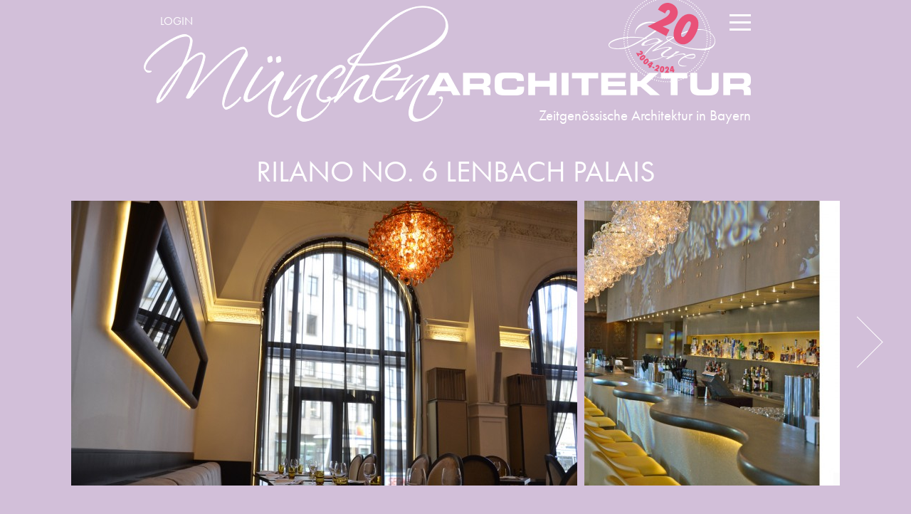

--- FILE ---
content_type: text/html; charset=utf-8
request_url: https://www.muenchenarchitektur.com/architektur-highlights/19-interior-design/21543-rilano-no-6
body_size: 10247
content:
<!DOCTYPE html>
<html lang="de-de" dir="ltr" data-id="43">
<head>
<!--   <script src="https://consent.cookiefirst.com/banner.js" data-cookiefirst-key="e16b791e-cb62-497e-a137-622cf5ac7341"></script> -->
<script src="/media/cck/scripts/jquery/js/jquery-1.7.2.min.js" type="text/javascript"></script>
  <base href="https://www.muenchenarchitektur.com/architektur-highlights/19-interior-design/21543-rilano-no-6" />
  <meta http-equiv="content-type" content="text/html; charset=utf-8" />
  <meta name="keywords" content="München, Architektur, Architekt, Architekten, Architekturbüro, Architektensuche, Bayern, Events, Wettbewerbe, Design, Architekturszene" />
  <meta name="description" content="München | Das Lenbach Palais gehört zu einem der prunkvollsten Gebäude Münchens. 2013 wurde der Bar- und Restaurant Bereich des Palais neu gestaltet..." />
  <title>Rilano No. 6 Lenbach Palais - MünchenArchitektur</title>
  <link href="/templates/beurban/favicon.ico" rel="shortcut icon" type="image/vnd.microsoft.icon" />
  <link rel="stylesheet" href="/libraries/cck/rendering/assets/css/cck.css" type="text/css" />
  <link rel="stylesheet" href="/libraries/cck/rendering/assets/css/content.css" type="text/css" />
  <link rel="stylesheet" href="https://www.muenchenarchitektur.com/media/cck/scripts/jquery-colorbox/styles/march/colorbox.css" type="text/css" />
  <link rel="stylesheet" href="/libraries/cck/rendering/assets/css/search.css" type="text/css" />
  <link rel="stylesheet" href="/libraries/cck/rendering/assets/css/intro.css" type="text/css" />
  <link rel="stylesheet" href="/libraries/cck/rendering/assets/css/site.css" type="text/css" />
  <link rel="stylesheet" href="/media/cck/scripts/jquery-validation/css/validationEngine.balloon.css" type="text/css" />
  <style type="text/css">
#cck2r_m100.cck-m100 {margin: 0 0 0 0px !important;}#cck5r_m100.cck-m100 {margin: 0 0 0 0px !important;}/* Variation: seb_css3 */
div.seb_css3 { background-color:none; border:0px solid #dedede; position:relative; padding:5px; -moz-border-radius:5px; -webkit-border-radius:5px; border-radius:5px; overflow:hidden; }

  </style>
  <script src="/media/system/js/mootools-core.js" type="text/javascript"></script>
  <script src="/media/system/js/core.js" type="text/javascript"></script>
  <script src="/media/system/js/caption.js" type="text/javascript"></script>
  <script src="/media/cck/scripts/jquery/js/jquery-1.7.2.min.js" type="text/javascript"></script>
  <script src="/media/cck/scripts/jquery/js/jquery-noconflict.js" type="text/javascript"></script>
  <script src="/media/cck/scripts/jquery/js/jquery-more.js" type="text/javascript"></script>
  <script src="/libraries/cck/rendering/assets/js/rendering.js" type="text/javascript"></script>
  <script src="https://www.muenchenarchitektur.com/media/cck/scripts/jquery-colorbox/js/jquery.colorbox-min.js" type="text/javascript"></script>
  <script src="/media/cck/scripts/jquery-validation/js/jquery.validationEngine-en.js" type="text/javascript"></script>
  <script src="/media/cck/scripts/jquery-validation/js/jquery.validation.min.js" type="text/javascript"></script>
  <script src="/media/system/js/mootools-more.js" type="text/javascript"></script>
  <script type="text/javascript">
window.addEvent('load', function() {
				new JCaption('img.caption');
			});jQuery(document).ready(function(){jQuery('.imggallery').colorbox({scrolling:false,fixed:true,scalePhotos:true,maxWidth:'90%',maxHeight:'90%',slideshow:true,slideshowAuto:false,slideshowStart:'Diashow',slideshowStop:'Stop',transition:'elastic',current:'Bild {current} von {total}',previous:'ZURÜCK',next:'WEITER',close:'Schließen',title:function(){var titletext=jQuery(this).find('img').attr('alt');return titletext;},onLoad:function(){jQuery('.moduletable_menu a').attr('onclick', 'this.onclick=function(){return false}');},onClosed:function(){setTimeout(function(){jQuery('.moduletable_menu a').removeAttr('onclick')},500);}});});jQuery(document).ready(function(){jQuery('.iframeshow').colorbox({scrolling:false,fixed:true,iframe:true,close:'Schließen',width:'95%',height:'95%',onLoad:function(){jQuery('.moduletable_menu').hide();},onClosed:function(){setTimeout(function(){jQuery('.moduletable_menu').show()},500);}})});
				$j(document).ready(function(){
				    $j.validationEngineLanguage.newLang({"required":{"regex":"none","alertText":"* Dieses Feld ist erforderlich","alertTextCheckboxe":"* Dieses Feld muss angekreuzt sein","alertTextCheckboxMultiple":"* Bitte wähle eine Option aus"}});
					$j("#seblod_form_m112").validationEngine({scroll:true,promptPosition:"topRight",validationEventTrigger:"change keyup blur"});
				});
				
  </script>
  <link rel="canonical" href="https://www.muenchenarchitektur.com/architektur-highlights/19-interior-design/21543-rilano-no-6" />
  <meta property="og:type" content="article" />
  <meta name="twitter:card" content="summary_large_image">
  <meta property="og:title" content="Rilano No. 6 Lenbach Palais" />
  <meta name="twitter:title" content="Rilano No. 6 Lenbach Palais" />
  <meta property="og:description" content="München | Das Lenbach Palais gehört zu einem der prunkvollsten Gebäude Münchens. 2013 wurde der Bar- und Restaurant Bereich des Palais neu gestaltet..." />
  <meta name="twitter:description" content="München | Das Lenbach Palais gehört zu einem der prunkvollsten Gebäude Münchens. 2013 wurde der Bar- und Restaurant Bereich des Palais neu gestaltet..." />
  <meta property="og:url" content="https://www.muenchenarchitektur.com/architektur-highlights/19-interior-design/21543-rilano-no-6" />
  <meta name="twitter:site" content="@muenchenarch" />
  <meta property="og:site_name" content="MünchenArchitektur" />
  <meta property="og:image" content="https://www.muenchenarchitektur.com/images/21543/_thumb1/136nikiszilagyiinteriorarchitecturerilano12.jpg" />
  <meta name="twitter:image" content="https://www.muenchenarchitektur.com/images/21543/_thumb1/136nikiszilagyiinteriorarchitecturerilano12.jpg">
  <meta name="thumbnail" content="https://www.muenchenarchitektur.com/images/21543/_thumb1/136nikiszilagyiinteriorarchitecturerilano12.jpg">
  <meta property="article:published_time" content="2014-01-23">
  <meta property="og:author" content="niki szilagyi  interior architecture" />

  <link rel="apple-touch-icon" sizes="180x180" href="/templates/beurban/apple-touch-icon.png">
  <link rel="icon" type="image/png" sizes="32x32" href="/templates/beurban/favicon-32x32.png">
  <link rel="icon" type="image/png" sizes="16x16" href="/templates/beurban/favicon-16x16.png">
  <link rel="manifest" href="/templates/beurban/site.webmanifest">
  <link rel="mask-icon" href="/templates/beurban/safari-pinned-tab.svg" color="#738a99">
  <link rel="shortcut icon" href="/templates/beurban/favicon.ico">
  <meta name="msapplication-TileColor" content="#ffffff">
  <meta name="msapplication-config" content="/templates/beurban/browserconfig.xml">
  <meta name="theme-color" content="#ffffff">

<meta name="viewport" content="width=device-width, initial-scale=1, user-scalable=no">
<!-- Google Verify -->
<meta name="google-site-verification" content="EoNBsbQHHCNN8nR2BHUkFtfSvnqw0uhIvk-e28Qc_y4" />
<!-- Booking Verify -->
<meta name='B-verify' content='cfda2c8a52240f52b5e95df94671d7dfed513c64' />
<link rel="stylesheet" href="https://use.typekit.net/eut6tir.css">
<link rel="stylesheet" href="/templates/system/css/system.css" type="text/css" />
<link rel="stylesheet" href="/templates/beurban/css/css.php?files=template.cssp" type="text/css" />
<script src="/templates/beurban/js/html5shiv.js?date=2018"></script>
<script src="/templates/beurban/js/jquery.tools.scrollable.min.js?date=2018"></script>
<script src="/templates/beurban/js/jquery-ui-1.10.3.custom.min.js?date=2018"></script>
<script src="/templates/beurban/js/assets.js?date=2021-12-13"></script>
<script defer src="https://use.fontawesome.com/releases/v5.7.1/js/all.js" integrity="sha384-eVEQC9zshBn0rFj4+TU78eNA19HMNigMviK/PU/FFjLXqa/GKPgX58rvt5Z8PLs7" crossorigin="anonymous"></script>
<script>
  jQuery(document).ready(function() {
    var windowWidth = jQuery(window).innerWidth();
    var viewportWidth = 430;
    var scale = windowWidth / viewportWidth;
    if (windowWidth < viewportWidth) {
      jQuery('meta[name=viewport]').attr('content','width=430, initial-scale=' + scale + ', user-scalable=no');
    }
  })
</script>


<!-- <script>
(function(i,s,o,g,r,a,m){i['GoogleAnalyticsObject']=r;i[r]=i[r]||function(){ (i[r].q=i[r].q||[]).push(arguments)},i[r].l=1*new Date();a=s.createElement(o), m=s.getElementsByTagName(o)[0];a.async=1;a.src=g;m.parentNode.insertBefore(a,m) })(window,document,'script','//www.google-analytics.com/analytics.js','ga');
ga('create', 'UA-15165821-2', 'auto', {
  'storage': 'none',
  'client_storage': 'none',
  'storeGac': false,
  'clientId': 'e8c33798094e78858a2e8608efb38120'
});
ga('send', 'pageview');

//New Analytics
// (function(s,o,g,a,m){a=s.createElement(o), m=s.getElementsByTagName(o)[0];a.async=1;a.src=g;m.parentNode.insertBefore(a,m) })(document,'script','https://www.googletagmanager.com/gtag/js');

//   window.dataLayer = window.dataLayer || [];
//   function gtag(){dataLayer.push(arguments);}
//   gtag('js', new Date());

//   gtag('config', 'G-CKTJNBCVV8', {
//     'store_gac': false,
//     'storage': 'none',
//     'ad_storage': 'denied',
//     'analytics_storage': 'denied',
//     'clientId': 'e8c33798094e78858a2e8608efb38120',
//     'user_id': 'e8c33798094e78858a2e8608efb38120'
//   });
</script> -->

<!-- Matomo -->
<script>
  var _paq = window._paq = window._paq || [];
  /* tracker methods like "setCustomDimension" should be called before "trackPageView" */
  _paq.push(["disableCookies"]);
  _paq.push(['trackPageView']);
  _paq.push(['enableLinkTracking']);
  (function() {
    var u="//analytics.anarchitecturallife.com/";
    _paq.push(['setTrackerUrl', u+'matomo.php']);
    _paq.push(['setSiteId', 2]);
    var d=document, g=d.createElement('script'), s=d.getElementsByTagName('script')[0];
    g.async=true; g.src=u+'matomo.js'; s.parentNode.insertBefore(g,s);
  })();
</script>
<!-- End Matomo Code -->

</head>


<body class="muenchenarchitektur">



<nav>
  <div class="nav-wrapper">
    		<div class="moduletable_mainmenu">
					
<div class="menu-bg"></div>
<div class="menu-burger">
	<span></span>
	<span></span>
	<span></span>
</div>

<ul class="menu">
<li class="item-113 deeper parent"><a href="/architekturhighlights/projektsuche" >Architekturhighlights</a><ul><li class="item-362 deeper parent"><a href="/architekturhighlights/projektsuche" >Alle Architekturhighlights</a><ul><li class="item-114"><a href="/architekturhighlights/projektsuche/einfamilienhaeuser" >Einfamilienhäuser</a></li><li class="item-115"><a href="/architekturhighlights/projektsuche/wohnungsbauten" >Wohnungsbauten</a></li><li class="item-124"><a href="/architekturhighlights/projektsuche/gewerbe-und-verwaltungsbauten" >Gewerbe- &amp; Verwaltungsbauten</a></li><li class="item-121"><a href="/architekturhighlights/projektsuche/kultur-und-bildungsbauten" >Kultur- &amp; Bildungsbauten</a></li><li class="item-119"><a href="/architekturhighlights/projektsuche/sonderbauten" >Sonderbauten</a></li><li class="item-120"><a href="/architekturhighlights/projektsuche/interior-design" >Interior Design</a></li><li class="item-122"><a href="/architekturhighlights/projektsuche/landschaftsarchitektur" >Landschaftsarchitektur</a></li><li class="item-380"><a href="/architekturhighlights/projektsuche/preisgekroente-bauten" >Preisgekrönte Bauten</a></li></ul></li><li class="item-184"><a class="small" href="/profile/projektpraesentationen" ><i class="fas fa-pencil-alt"></i> Eigenes Projekt erstellen</a></li></ul></li><li class="item-131 deeper parent"><a href="/profile/buerosuche" >Profile</a><ul><li class="item-139 deeper parent"><a href="/profile/buerosuche" >Alle Profile</a><ul><li class="item-146"><a href="/profile/buerosuche/architekten" >Architekten</a></li><li class="item-147"><a href="/profile/buerosuche/innenarchitekten" >Innenarchitekten</a></li><li class="item-148"><a href="/profile/buerosuche/landschaftsarchitekten" >Landschaftsarchitekten</a></li><li class="item-149"><a href="/profile/buerosuche/stadt-und-regionalplaner" >Stadt- &amp; Regionalplaner</a></li><li class="item-150"><a href="/profile/buerosuche/fachplaner" >Fachplaner &amp; Ingenieure</a></li><li class="item-381"><a href="/profile/buerosuche/energieberater" >Energieberater</a></li><li class="item-152"><a href="/profile/buerosuche/projektentwickler" >Projektentwickler &amp; Bauträger</a></li><li class="item-153"><a href="/profile/buerosuche/manufakturen-werkstaetten" >Manufakturen &amp; Werkstätten</a></li><li class="item-434"><a href="/profile/buerosuche/hersteller-haendler" >Shops, Showrooms &amp; Händler</a></li><li class="item-151"><a href="/profile/buerosuche/architekturfotografen" >Fotografen &amp; Visualisierer</a></li></ul></li><li class="item-250"><a class="small" href="/profile/projektpraesentationen" ><i class="fas fa-pencil-alt"></i> Eigenes Profil erstellen</a></li></ul></li><li class="item-460 deeper parent"><a href="/news/beitragssuche" >Beiträge &amp; Artikel</a><ul><li class="item-461 deeper parent"><a href="/news/beitragssuche" >Alle Beiträge</a><ul><li class="item-472"><a href="/news/beitragssuche/architektur" >Architektur</a></li><li class="item-473"><a href="/news/beitragssuche/stadtplanung" >Stadtentwicklung</a></li><li class="item-478"><a href="/news/beitragssuche/garten-landschaftsarchitektur" >Landschaftsarchitektur</a></li><li class="item-476"><a href="/news/beitragssuche/zukunftstrends" >Zukunftstrends</a></li><li class="item-479"><a href="/news/beitragssuche/interior-design" >Interior Design</a></li><li class="item-482"><a href="/news/beitragssuche/interview" >Interviews</a></li><li class="item-462"><a href="/news/beitragssuche/produktempfehlungen" >Produktempfehlungen</a></li><li class="item-470"><a href="/news/beitragssuche/events" >Events</a></li><li class="item-468"><a href="/news/beitragssuche/buecher-filme-kunst" >Bücher, Filme &amp; Kunst</a></li><li class="item-483"><a href="/news/beitragssuche/karriere" >Karriere</a></li></ul></li></ul></li><li class="item-136 deeper parent"><a href="/ueber-uns" >Kontakt &amp; Info</a><ul><li class="item-249 deeper parent"><a href="/ueber-uns" >Kontakt &amp; Info</a><ul><li class="item-546"><a href="/ueber-uns/ueber-muenchenarchitektur/info" >Über uns</a></li><li class="item-248"><a href="/ueber-uns" >Kontakt &amp; Team</a></li><li class="item-185"><a href="/ueber-uns/ueber-muenchenarchitektur/newsletter-muenchen" >Newsletter abonnieren</a></li><li class="item-438"><a href="/ueber-uns/ueber-muenchenarchitektur/beratung-buchen" >Consulting von 8 Senses</a></li><li class="item-251"><a href="/ueber-uns/ueber-muenchenarchitektur/mediadaten-und-werbung" >Werbung buchen</a></li><li class="item-441"><a href="/ueber-uns/ueber-muenchenarchitektur/impressum" >Impressum</a></li><li class="item-436"><a href="/ueber-uns/ueber-muenchenarchitektur/datenschutz" >Datenschutz</a></li><li class="item-435"><a href="/ueber-uns/ueber-muenchenarchitektur/agb" >AGB</a></li></ul></li></ul></li>	<li id="claim">

        <div class="moduletable_search">
	        <script>
	        	window.__gcse || (window.__gcse = {});
	        	window.__gcse.searchCallbacks = {
	        		web: {
	        			starting: function(gname, query) {
			            document.getElementsByClassName('custom-search')[0].style.display='block';
			            document.getElementsByClassName('custom-search-bg')[0].style.display='block';
				        },
				      },
				    };
				  </script>
				  <script async src="https://cse.google.com/cse.js?cx=004160514143928606433:hun5ium9bl8"></script>
				  <div class="gcse-searchbox"></div>
          <!-- <div class="baricon"><a><i class="fas fa-search"></i></a></div> -->
        </div>
                <div class="baricon-wrapper">
	        <div class="baricon"> <a href="https://twitter.com/muenchenarch" target="_blank"><i class="fab fa-twitter"></i></a>
				<div class="baricon-div"><span>Uns auf Twitter folgen!</span></div>
	        </div>
	        <div class="baricon"> <a href="https://www.facebook.com/muenchenarchitekturcom" target="_blank"><i class="fab fa-facebook-f"></i></a>
				<div class="baricon-div"><span>Uns auf Facebook folgen!</span></div>
	        </div>
	        <div class="baricon"> <a href="https://www.pinterest.de/muenchenarch/" target="_blank"><i class="fab fa-pinterest-p"></i></a>
				<div class="baricon-div"><span>Uns auf Pinterest folgen!</span></div>
	        </div>
	        <div class="baricon"> <a href="/ueber-uns/ueber-muenchenarchitektur/newsletter-muenchen"><i class="fas fa-envelope"></i></a>
				<div class="baricon-div"><span>Newsletter abonnieren!</span></div>
	        </div>
	    </div>
        <!-- <div class="baricon-wrapper">
	        <div class="nl baricon"><a href="/ueber-uns/ueber-muenchenarchitektur/newsletter-muenchen"><i class="fas fa-envelope"></i> <span>Newsletter abonnieren</span></a>
	        </div>
        </div> -->
            </li>
</ul>
		</div>
			<div class="moduletable_submenu">
					

<ul class="menu">
<li class="item-406"><a href="http://mein.muenchenarchitektur.com" >Login</a></li></ul>
		</div>
	
  </div>
</nav>


<header>
  <div id="header-wrapper">
    <a id="logo" href="/"></a>
          <div id="subline">
        <span>Zeitgenössische Architektur in Bayern</span>
      </div>
      </div>
</header>



<div class="custom-search">
  <a href="#" class="custom-search-close" onclick="document.getElementsByClassName('custom-search')[0].style.display='none';document.getElementsByClassName('custom-search-bg')[0].style.display='none';"><b>X</b></a>
  <div class="gcse-searchresults"></div>
</div>
<div class="custom-search-bg" onclick="document.getElementsByClassName('custom-search')[0].style.display='none';document.getElementsByClassName('custom-search-bg')[0].style.display='none';"></div>

<section id="content">

  <section class="clearfix">
    <div class="article">
    
<div id="system-message-container">
</div>
    
    
    <div class="item-page">









<!-- Begin: SEBLOD 2.x Document { www.seblod.com } --><div class="SdPosition mainbody"><h1>Rilano No. 6 Lenbach Palais</h1>			<div id="gallery">
				<div id="flowpanes" style="height:430px;">
					<div class="items" style="height:430px;">
			<div style="height:430px;width:711px;">
				<a style="display:block;position:relative;height:430px;width:711px;" class="imggallery loading" href="/images/21543/136nikiszilagyiinteriorarchitecturerilano12.jpg" rel="lightbox[]" title="Klicken zum Vergrößern"><img src="/images/21543/_thumb1/136nikiszilagyiinteriorarchitecturerilano12.jpg" alt="Rilano No. 6 Lenbach Palais" height="400" /></a></div><div style="height:430px;width:711px;">
				<a style="display:block;position:relative;height:430px;width:711px;" class="imggallery loading" href="/images/21543/508nikiszilagyiinteriorarchitecturerilano05.jpg" rel="lightbox[]" title="Klicken zum Vergrößern"><img src="/images/21543/_thumb1/508nikiszilagyiinteriorarchitecturerilano05.jpg" alt="Rilano No. 6 Lenbach Palais" height="400" /></a></div><div style="height:430px;width:711px;">
				<a style="display:block;position:relative;height:430px;width:711px;" class="imggallery loading" href="/images/21543/954nikiszilagyiinteriorarchitecturerilano16.jpg" rel="lightbox[]" title="Klicken zum Vergrößern"><img src="/images/21543/_thumb1/954nikiszilagyiinteriorarchitecturerilano16.jpg" alt="Rilano No. 6 Lenbach Palais" height="400" /></a></div><div style="height:430px;width:711px;">
				<a style="display:block;position:relative;height:430px;width:711px;" class="imggallery loading" href="/images/21543/417nikiszilagyiinteriorarchitecturerilano14.jpg" rel="lightbox[]" title="Klicken zum Vergrößern"><img src="/images/21543/_thumb1/417nikiszilagyiinteriorarchitecturerilano14.jpg" alt="Rilano No. 6 Lenbach Palais" height="400" /></a></div>					</div>
				</div>
				<div id="flownav">
											<p class="credits">Bildnachweis: niki szilagyi | niki szilagyi interior architecture</p>
															<p class="numbers">
					<b>1</b><b>2</b><b>3</b><b>4</b>					<span class="clear"></span>
					</p>
				</div>
				<div class="prev" style="top:200px;"></div>
				<div class="next" style="top:200px;"></div>
			</div>
            <script>(function($) {$(document).ready(function(){if ($(window).innerWidth() > 830) {$("#flowpanes").scrollable({circular:false}).navigator({navi:"#flownav",naviItem:'.numbers b',activeClass:'current'});}});})(jQuery)</script>
			
				<!-- <div class="functions-row clearfix">
					<p>
																							</p>
														</div> -->
		
			<div class="vk-wrapper">

<div class="cck_module_list_vk">

		

<article id="21769">
	<!-- Begin: SEBLOD 2.x Document { www.seblod.com } --><div class="SdPosition mainbody"><div class="vk-item"><a class="vk-img" href="https://www.muenchenarchitektur.com/bueroprofile/21540-niki-szilagyi-interior-architecture"><img src="https://www.muenchenarchitektur.com/images/profile/1410/_thumb1/niki_szilagyi.jpg" alt="niki szilagyi  interior architecture" class="square image" style="display:none"  /></a><p class="vk-funktion">Innenarchitektur</p><p class="vk-name"><a href="https://www.muenchenarchitektur.com/bueroprofile/21540-niki-szilagyi-interior-architecture">niki szilagyi  interior architecture                </a></p></div></div><!-- End: SEBLOD 2.x (App Builder & CCK for Joomla!) { www.seblod.com } --></article>

</div>


<script type="text/javascript">
CCK_Submit_m112 = function(task) { if ($j("#seblod_form_m112").validationEngine("validate") === true) { if ($j("#seblod_form_m112").isStillReady() === true) { $j("#seblod_form_m112 input[name='config[unique]']").val("seblod_form_m112"); Joomla.submitform("save", document.getElementById("seblod_form_m112")); } } }
</script>

<form enctype="multipart/form-data" action="/component/cck/" method="post" id="seblod_form_m112" name="seblod_form_m112"><div class="cck_module_form_vkform"><!-- Begin: SEBLOD 2.x Document { www.seblod.com } --><div id="cck5r" class="cck-f100 cck-pad-8">
	    				                                    <div class="cck-line-body">
                                                                                                                                            	                                   	<div class="cck-w100 cck-fl cck-ptb">
                                                                            <div class="cck-plr">
                                            
	<a href="https://mein.muenchenarchitektur.com/anmelden?ref=vk&art_id=21543" target="_blank" style="margin-bottom:20px;padding:5px;display:inline-block;">Projekt mit meinem Profil verknüpfen</a> oder Felder ausfüllen

                                        </div>
                                    </div>
                                                                	                                            	                    <div class="cck-w100 cck-fl cck-ptb">
                	                                    	                <div class="cck-plr">
                        	                
<div id="cck5r_mainbody" class="seb_css3 vertical cck5r-deepest">
		<input class="inputbox" type="hidden" id="vk_artikel" name="vk_artikel" value="21543" /><div id="cck5r_vk_name" class="cck_forms cck_site cck_text cck_vk_name"><div id="cck5r_label_vk_name" class="cck_label cck_label_text"><label for="vk_name">Büroname<span class="star"> *</span></label></div><div id="cck5r_form_vk_name" class="cck_form cck_form_text"><input type="text" id="vk_name" name="vk_name" value="" class="inputbox text validate[required] " maxlength="1024" size="32"  /></div></div><div id="cck5r_vk_funktion" class="cck_forms cck_site cck_text cck_vk_funktion"><div id="cck5r_label_vk_funktion" class="cck_label cck_label_text"><label for="vk_funktion">Funktion im Projekt<span class="star"> *</span></label></div><div id="cck5r_form_vk_funktion" class="cck_form cck_form_text"><input type="text" id="vk_funktion" name="vk_funktion" value="" class="inputbox text validate[required] " maxlength="255" size="32"  /></div></div><div id="cck5r_button_submit_3" class="cck_forms cck_site cck_button_submit cck_button_submit_3"><div id="cck5r_form_button_submit_3" class="cck_form cck_form_button_submit"><input type="submit" id="button_submit_3" name="button_submit_3" value="Speichern" class="button " onclick="CCK_Submit_m112('form.save');return false;" /></div></div>    
</div>                            	        </div>
                                	</div>                                
                                                                                                                                            <div class="clr"></div>	
                    </div>
                                        			            		        <div style="display: none;">
            
<div id="cck5r_hidden" class="seb_css3 vertical cck5r-deepest">
		<input class="inputbox" type="hidden" id="art_catid" name="art_catid" value="44" /><input class="inputbox" type="hidden" id="vk_artikel_id" name="vk_artikel_id" value="" /><div id="cck5r_art_access_muc" class="cck_forms cck_site cck_text cck_art_access_muc"><div id="cck5r_label_art_access_muc" class="cck_label cck_label_text"><label for="art_access_muc">Article Access München</label></div><div id="cck5r_form_art_access_muc" class="cck_form cck_form_text"><input type="text" id="art_access_muc" name="art_access_muc" value="19" class="inputbox text " maxlength="3" size="5"  /></div></div>    
</div>        </div>
        </div>
<!-- End: SEBLOD 2.x (App Builder & CCK for Joomla!) { www.seblod.com } --></div>
<div class="clr"></div>
<div>
    <input type="hidden" id="task" name="task" value="" />
	<input type="hidden" id="myid" name="id" value="0" />
    
    <input type="hidden" name="config[type]" value="visitenkarte">
    <input type="hidden" name="config[url]" value="https://www.muenchenarchitektur.com/architektur-highlights/19-interior-design/21543-rilano-no-6" />
    <input type="hidden" name="config[id]" value="0" />
    <input type="hidden" name="config[itemId]" value="429" />
    <input type="hidden" name="config[unique]" value="" />
    <input type="hidden" name="998f43c2ff129ee893cd393da600b2d7" value="1" /></div>
</form></div>
							
						
				<div class="articletext withshortfacts">
					<p>Das Lenbach Palais gehört zu einem der prunkvollsten Gebäude Münchens.&nbsp;2013 wurde der Bar- und Restaurant Bereich des Palais neu gestaltet.</p>
<p>Das Redesign des neuen Rilano No.6 unterstreicht mit einem&nbsp;geschickten Lichtkonzept die herrschaftliche Architektur. Das geschwungene Mobiliar erzeugt in dem großzügigen Raum eine dynamische Spannung, die durch die Farbgebung und das Licht zugleich beruhigend wirken.</p>
<p>Golden glänzende Oberflächen, Spiegel und verspielte Lüster unterstreichen den gehobenen Charakter des Interieurs.</p>				</div>
				
			        
        
        <div class="sharebar">
			<div class="sharebar-label">Beitrag teilen: </div>
		    <div>
		        <div class="at-share-btn-elements">
		            <a target="_blank" href="https://www.facebook.com/sharer/sharer.php?u=https%3A%2F%2Fwww.muenchenarchitektur.com%2Farchitektur-highlights%2F19-interior-design%2F21543-rilano-no-6" style="display:inline-block; vertical-align: text-bottom; margin: 0 5px; line-height: 20px; height: 20px; width: 20px; cursor: pointer;">
		            	<svg xmlns="http://www.w3.org/2000/svg" xmlns:xlink="http://www.w3.org/1999/xlink" viewBox="0 0 32 32" version="1.1" style="fill: rgb(34, 34, 34); width: 20px; cursor: pointer; height: 20px;" class="at-icon at-icon-facebook">
		                        <title id="at-svg-facebook-1">Teilen auf Facebook</title>
		                        <g>
		                            <path d="M22 5.16c-.406-.054-1.806-.16-3.43-.16-3.4 0-5.733 1.825-5.733 5.17v2.882H9v3.913h3.837V27h4.604V16.965h3.823l.587-3.913h-4.41v-2.5c0-1.123.347-1.903 2.198-1.903H22V5.16z" fill-rule="evenodd"></path>
		                        </g>
		                    </svg>
		            </a>
		            <a target="_blank" href="https://twitter.com/intent/tweet?url=https%3A%2F%2Fwww.muenchenarchitektur.com%2Farchitektur-highlights%2F19-interior-design%2F21543-rilano-no-6" style="display:inline-block; vertical-align: text-bottom; margin: 0 5px; line-height: 20px; height: 20px; width: 20px; cursor: pointer;">
		            	<svg xmlns="http://www.w3.org/2000/svg" xmlns:xlink="http://www.w3.org/1999/xlink" viewBox="0 0 32 32" version="1.1" style="fill: rgb(34, 34, 34); width: 20px; cursor: pointer; height: 20px;" class="at-icon at-icon-twitter">
		                        <title id="at-svg-twitter-2">Teilen auf Twitter</title>
		                        <g>
		                            <path d="M27.996 10.116c-.81.36-1.68.602-2.592.71a4.526 4.526 0 0 0 1.984-2.496 9.037 9.037 0 0 1-2.866 1.095 4.513 4.513 0 0 0-7.69 4.116 12.81 12.81 0 0 1-9.3-4.715 4.49 4.49 0 0 0-.612 2.27 4.51 4.51 0 0 0 2.008 3.755 4.495 4.495 0 0 1-2.044-.564v.057a4.515 4.515 0 0 0 3.62 4.425 4.52 4.52 0 0 1-2.04.077 4.517 4.517 0 0 0 4.217 3.134 9.055 9.055 0 0 1-5.604 1.93A9.18 9.18 0 0 1 6 23.85a12.773 12.773 0 0 0 6.918 2.027c8.3 0 12.84-6.876 12.84-12.84 0-.195-.005-.39-.014-.583a9.172 9.172 0 0 0 2.252-2.336" fill-rule="evenodd"></path>
		                        </g>
		                    </svg>
		            </a>
		            <a target="_blank" href="https://pinterest.com/pin/create/button/?url=https%3A%2F%2Fwww.muenchenarchitektur.com%2Farchitektur-highlights%2F19-interior-design%2F21543-rilano-no-6" style="display:inline-block; vertical-align: text-bottom; margin: 0 5px; line-height: 20px; height: 20px; width: 20px; cursor: pointer;">
		            	<svg xmlns="http://www.w3.org/2000/svg" xmlns:xlink="http://www.w3.org/1999/xlink" viewBox="0 0 32 32" version="1.1" style="fill: rgb(34, 34, 34); width: 20px; cursor: pointer; height: 20px;" class="at-icon at-icon-pinterest_share">
		                        <title id="at-svg-pinterest_share-3">Teilen auf Pinterest</title>
		                        <g>
		                            <path d="M7 13.252c0 1.81.772 4.45 2.895 5.045.074.014.178.04.252.04.49 0 .772-1.27.772-1.63 0-.428-1.174-1.34-1.174-3.123 0-3.705 3.028-6.33 6.947-6.33 3.37 0 5.863 1.782 5.863 5.058 0 2.446-1.054 7.035-4.468 7.035-1.232 0-2.286-.83-2.286-2.018 0-1.742 1.307-3.43 1.307-5.225 0-1.092-.67-1.977-1.916-1.977-1.692 0-2.732 1.77-2.732 3.165 0 .774.104 1.63.476 2.336-.683 2.736-2.08 6.814-2.08 9.633 0 .87.135 1.728.224 2.6l.134.137.207-.07c2.494-3.178 2.405-3.8 3.533-7.96.61 1.077 2.182 1.658 3.43 1.658 5.254 0 7.614-4.77 7.614-9.067C26 7.987 21.755 5 17.094 5 12.017 5 7 8.15 7 13.252z" fill-rule="evenodd"></path>
		                        </g>
		                    </svg>
		            </a>
		            <a target="_blank" href="https://www.xing.com/spi/shares/new?url=https%3A%2F%2Fwww.muenchenarchitektur.com%2Farchitektur-highlights%2F19-interior-design%2F21543-rilano-no-6" style="display:inline-block; vertical-align: text-bottom; margin: 0 5px; line-height: 20px; height: 20px; width: 20px; cursor: pointer;">
		            	<svg xmlns="http://www.w3.org/2000/svg" xmlns:xlink="http://www.w3.org/1999/xlink" viewBox="0 0 32 32" version="1.1" style="fill: rgb(34, 34, 34); width: 20px; cursor: pointer; height: 20px;" class="at-icon at-icon-xing">
		                        <title id="at-svg-xing-4">Teilen auf XING</title>
		                        <g>
		                            <path d="M7.345 8.754h4.635l2.906 4.61-3.896 7.316H6.27l3.806-7.317zM21.513 4.52h4.96l-7.478 13.642 5.11 9.32h-4.772L14.185 18.2z"></path>
		                        </g>
		                    </svg>
		            </a>
		            <a target="_blank" href="https://www.linkedin.com/shareArticle?mini=true&url=https%3A%2F%2Fwww.muenchenarchitektur.com%2Farchitektur-highlights%2F19-interior-design%2F21543-rilano-no-6" style="display:inline-block; vertical-align: text-bottom; margin: 0 5px; line-height: 20px; height: 20px; width: 20px; cursor: pointer;">
		            	<svg xmlns="http://www.w3.org/2000/svg" xmlns:xlink="http://www.w3.org/1999/xlink" viewBox="0 0 32 32" version="1.1" style="fill: rgb(34, 34, 34); width: 20px; cursor: pointer; height: 20px;" class="at-icon at-icon-linkedin"><title id="at-svg-linkedin-5">Teilen auf LinkedIn</title><g><path d="M26 25.963h-4.185v-6.55c0-1.56-.027-3.57-2.175-3.57-2.18 0-2.51 1.7-2.51 3.46v6.66h-4.182V12.495h4.012v1.84h.058c.558-1.058 1.924-2.174 3.96-2.174 4.24 0 5.022 2.79 5.022 6.417v7.386zM8.23 10.655a2.426 2.426 0 0 1 0-4.855 2.427 2.427 0 0 1 0 4.855zm-2.098 1.84h4.19v13.468h-4.19V12.495z" fill-rule="evenodd"></path></g></svg>
		            </a>
		        </div>
		    </div>
        </div>

<!-- Autoprint -->
		</div><div class="SdPosition bottombody">
<div class="shortfacts">
	<ul>
    	    	<li>
        	<p class="left">
			Standort        	</p>
        	<p class="right">
			Ottostrasse 6<br />80333 München<br /><a class="iframeshow kartenlink" target="_blank" href="https://maps.google.de/maps?q=Ottostrasse+6+80333+M%C3%BCnchen&output=embed">Kartenansicht (Google Maps)</a>            </p>
        </li>
            	<li>
        	<p class="left">
			Bauherr        	</p>
        	<p class="right">
			Rilano Group GmbH            </p>
        </li>
            	<li>
        	<p class="left">
			Fertigstellung        	</p>
        	<p class="right">
			2013            </p>
        </li>
            	<li>
        	<p class="left">
			Baumaßnahme        	</p>
        	<p class="right">
			Umbau            </p>
        </li>
            </ul>
</div>

	<div style="height: 1px;"></div>
	
</div><!-- End: SEBLOD 2.x (App Builder & CCK for Joomla!) { www.seblod.com } -->
	
</div>

    </div>
  </section>
  <div class="clear"></div>
  
  </section>
<footer class="article">
  <div>
    <div class="footer-bg"></div>
    		<div class="moduletable_nl">
					<script type="text/javascript">
					<!--
						var acymailing = Array();
				acymailing['NAMECAPTION'] = 'Name';
				acymailing['NAME_MISSING'] = 'Bitte Namen eingeben';
				acymailing['EMAILCAPTION'] = 'Email eingeben...';
				acymailing['VALID_EMAIL'] = 'Bitte eine gültige E-Mail Adresse eingeben';
				acymailing['ACCEPT_TERMS'] = 'Bitte die Nutzungsbedingungen lesen';
				acymailing['CAPTCHA_MISSING'] = 'Bitte geben Sie den Sicherheitscode wie im Bild angezeigt ein';
				acymailing['NO_LIST_SELECTED'] = 'Wählen Sie bitte die Listen aus, die Sie abonnieren möchten';
		
					//-->
				</script>
<script type="text/javascript" src="/media/com_acymailing/js/acymailing_module.js?v=460" ></script>

<link rel="stylesheet" href="/media/com_acymailing/css/module_default.css?v=1539190379" type="text/css" />
<div class="acymailing_module_nl" id="acymailing_module_formAcymailing55061">
	<div class="acymailing_fulldiv" id="acymailing_fulldiv_formAcymailing55061" style="text-align:left" >
		<form id="formAcymailing55061" action="/" onsubmit="return submitacymailingform('optin','formAcymailing55061')" method="post" name="formAcymailing55061"  >
		<div class="acymailing_module_form" >
			<div class="acymailing_introtext"><h3>JOIN MünchenArchitektur</h3><p>Melden Sie sich jetzt für unseren monatlich erscheinenden Newsbrief an!</p></div>						<div class="acymailing_form">
					<p class="onefield fieldacyemail" id="field_email_formAcymailing55061">							<span class="acyfield_email">
							<input id="user_email_formAcymailing55061"  style="width:80%" onfocus="if(this.value == 'Email eingeben...') this.value = '';" onblur="if(this.value=='') this.value='Email eingeben...';" type="text" class="inputbox required" name="user[email]" value="Email eingeben..." />							</span>
						</p>
					
					<p class="acysubbuttons">
												<input class="button subbutton btn btn-primary" type="submit" value="Newsletter abonnieren" name="Submit" onclick="try{ return submitacymailingform('optin','formAcymailing55061'); }catch(err){alert('The form could not be submitted '+err);return false;}"/>
											</p>
				</div>
			<script type="text/javascript">
							<!--
							
acymailing['excludeValuesformAcymailing55061'] = Array();
acymailing['excludeValuesformAcymailing55061']['email'] = 'Email eingeben...';

							//-->
							</script><div class="acymailing_finaltext"><div class="baricon-wrapper">
    <div class="baricon"> <a href="https://twitter.com/muenchenarch" target="_blank"><i class="fab fa-twitter"></i></a>
        <div class="baricon-div"><span>Uns auf Twitter folgen!</span></div>
    </div>
    <span>   </span>
    <div class="baricon"> <a href="https://www.facebook.com/muenchenarchitekturcom" target="_blank"><i class="fab fa-facebook-f"></i></a>
        <div class="baricon-div"><span>Uns auf Facebook folgen!</span></div>
    </div>
    <span>   </span>
    <div class="baricon"> <a href="https://www.pinterest.de/muenchenarch/" target="_blank"><i class="fab fa-pinterest-p"></i></a>
        <div class="baricon-div"><span>Uns auf Pinterest folgen!</span></div>
    </div>
</div>
<div class="footermenu">
    <a href="/ueber-uns/ueber-muenchenarchitektur/impressum">Impressum</a><span>   </span>
    <a href="/ueber-uns/ueber-muenchenarchitektur/agb">AGB</a><span>   </span>
    <a href="/ueber-uns/ueber-muenchenarchitektur/datenschutz">Datenschutz</a><span>   </span>
</div></div>			<input type="hidden" name="ajax" value="1"/>
			<input type="hidden" name="ctrl" value="sub"/>
			<input type="hidden" name="task" value="notask"/>
			<input type="hidden" name="redirect" value="https%3A%2F%2Fwww.muenchenarchitektur.com%2Farchitektur-highlights%2F19-interior-design%2F21543-rilano-no-6"/>
			<input type="hidden" name="redirectunsub" value="https%3A%2F%2Fwww.muenchenarchitektur.com%2Farchitektur-highlights%2F19-interior-design%2F21543-rilano-no-6"/>
			<input type="hidden" name="option" value="com_acymailing"/>
						<input type="hidden" name="hiddenlists" value="1,42"/>
			<input type="hidden" name="acyformname" value="formAcymailing55061" />
									</div>
		</form>
	</div>
	</div>
		</div>
	
    
    
  </div>
</footer>
</body>
</html>

--- FILE ---
content_type: text/css
request_url: https://www.muenchenarchitektur.com/libraries/cck/rendering/assets/css/site.css
body_size: 2195
content:
/**
* @version 			SEBLOD 2.x Core
* @package			SEBLOD (App Builder & CCK) // SEBLOD nano (Form Builder)
* @url				http://www.seblod.com
* @editor			Octopoos - www.octopoos.com
* @copyright		Copyright (C) 2012 SEBLOD. All Rights Reserved.
**/

/*SITE ONLY*/
div.cck_page_desc{padding:0px 10px 0px 10px; margin:15px 0px; text-align:justify;}
form div { margin: 0em 0 0em 0 !important; }
div.cck_forms .inputbox {
	-webkit-border-radius: 3px;
	-moz-border-radius: 3px;
    border-radius: 3px;
    padding: 5px;
}
div.cck_forms input.inputbox,
div.cck_forms textarea.inputbox,
div.cck_forms select.inputbox,
div.cck_forms button.inputbox {
    float: left !important;
    margin: 0 !important;
	padding:5px !important;
    background: none repeat scroll 0 0 #fff !important;
    border: 1px solid #dddddd !important;
}

div.cck_forms input.inputbox:focus,
div.cck_forms textarea.inputbox:focus,
div.cck_forms select.inputbox:focus,
div.cck_forms button.inputbox:focus {
    float: left !important;
    margin: 0 !important;
	padding:5px !important;
    background: none repeat scroll 0 0 #f4f4f4 !important;
    border: 1px solid #888888 !important;
}

/*SITE DIV.CLEAR*/
div.vertical div.clear{clear:none;}
div.horizontal div.clear{clear:both;}

/*SITE GENERIQUE FONT SIZE*/
div.cck_forms.cck_site div.cck_label,
div.cck_forms.cck_site div.cck_label label,
div.cck_forms.cck_site div.cck_form input,
div.cck_forms.cck_site div.cck_form textarea,
div.cck_forms.cck_site div.cck_form select,
div.cck_forms.cck_site div.cck_form option,
div.cck_forms.cck_site div.cck_form span,
div.cck_forms.cck_site div.cck_form p,
div.cck_forms.cck_site div.cck_desc
{/*font-size:1em !important;*/}

/*SITE GENERIQUE LINE-HEIGHT*/
div.cck_forms.cck_site div.cck_label,
div.cck_forms.cck_site div.cck_label label,
div.cck_forms.cck_site div.cck_form input,
div.cck_forms.cck_site div.cck_form textarea,
div.cck_forms.cck_site div.cck_form select,
div.cck_forms.cck_site div.cck_form option,
div.cck_forms.cck_site div.cck_form span,
div.cck_forms.cck_site div.cck_form a.cck_preview,
div.cck_forms.cck_site div.cck_form span.cck_preview,
div.cck_forms.cck_site div.cck_desc,
div.cck_forms.cck_site div.cck_value.cck_value_wysiwyg_editor p,
div.cck_forms.cck_site div.cck_label,
div.cck_forms.cck_site div.cck_value
{line-height:1.2em;}

/*SITE GENERIQUE FORM/LABEL/VALUE*/
div.vertical div.cck_forms{float:left;padding-bottom:10px;width:100%;}
div.horizontal div.cck_forms{float:left;padding-bottom:10px;width:auto;}
div.cck_forms.cck_site div.cck_label{float:left;width:145px;}
div.cck_forms.cck_site div.cck_form{float:left;width:auto;}
div.cck_forms.cck_site div.cck_desc{clear:both;width:auto;}
div.cck_forms.cck_site div.cck_desc p{ margin:8px 0px 0px 0px;}
div.vertical div.cck_forms.cck_site div.cck_label { width: 145px; text-align: left; padding: 0px 0px 0px 0px; }
div.cck_forms.cck_site div.cck_form span.variation_value{line-height:1.2em;}

/*SITE GENERIQUE CALENDAR*/
div.cck_forms.cck_calendar{}
div.cck_forms.cck_site div.cck_label.cck_label_calendar{}
div.cck_forms.cck_site div.cck_form.cck_form_calendar{}
div.cck_forms.cck_site div.cck_form.cck_form_calendar input.inputbox{float:left;}
div.cck_forms.cck_site div.cck_form.cck_form_calendar img.calendar{border:1px solid #C0C0C0;border-radius:3px 3px 3px 3px;cursor:pointer;float:left;margin:0 0 0 5px;padding:4px;}

/*SITE GENERIQUE CHECKBOX*/
div.cck_forms.cck_checkbox{}
div.cck_forms.cck_site div.cck_label.cck_label_checkbox{}
div.cck_forms.cck_site div.cck_form.cck_form_checkbox{}
div.cck_forms.cck_site div.cck_form.cck_form_checkbox fieldset,
div.cck_forms.cck_site div.cck_form.cck_form_checkbox fieldset.checkboxes{ border: none;margin:0;text-align:left;padding: 0;}
div.cck_forms.cck_site div.cck_form.cck_form_checkbox fieldset.checkboxes.vertical input.inputbox{ clear:both;}
div.cck_forms.cck_site div.cck_form.cck_form_checkbox input.inputbox{float:left; padding: 1px !important; margin: 10px 5px 0 0 !important;}
div.cck_forms.cck_site div.cck_form.cck_form_checkbox label{clear:none;display:block;float:left;line-height:190%;margin:0;padding-right:20px;}

/*SITE GENERIQUE RADIO*/
div.cck_forms.cck_radio{}
div.cck_forms.cck_site div.cck_label.cck_label_radio{}
div.cck_forms.cck_site div.cck_form.cck_form_radio{}
div.cck_forms.cck_site div.cck_form.cck_form_radio fieldset,
div.cck_forms.cck_site div.cck_form.cck_form_radio fieldset.radio{ border: none;margin:0;text-align:left;padding: 0;}
div.cck_forms.cck_site div.cck_form.cck_form_radio fieldset.radios.vertical input.inputbox{ clear:both;}
div.cck_forms.cck_site div.cck_form.cck_form_radio input.inputbox{float:left;margin: 5px 5px 0 0 !important;}
div.cck_forms.cck_site div.cck_form.cck_form_radio label{clear:none;display:block;float:left;line-height:190%;margin:0;padding-right:20px;}

/*SITE GENERIQUE RADIO IMAGE*/
div.cck_forms.cck_radio_image{}
div.cck_forms.cck_site div.cck_label.cck_label_radio_image{}
div.cck_forms.cck_site div.cck_form.cck_form_radio_image{}
div.cck_forms.cck_site div.cck_form.cck_form_radio_image fieldset,
div.cck_forms.cck_site div.cck_form.cck_form_radio_image fieldset.radio{ border: none;margin:0;text-align:left;padding: 2px 0 2px 10px;}
div.cck_forms.cck_site div.cck_form.cck_form_radio_image input.inputbox{float:left;}
div.cck_forms.cck_site div.cck_form.cck_form_radio_image label{clear:none;display:block;float:left;line-height:190%;margin:0;padding-right:20px;}

/*SITE GENERIQUE COLORPICKER*/
div.cck_forms.cck_colorpicker{}
div.cck_forms.cck_site div.cck_label.cck_label_colorpicker{}
div.cck_forms.cck_site div.cck_form.cck_form_colorpicker{}

/*SITE GENERIQUE SELECT SIMPLE*/
div.cck_forms.cck_select_simple{}
div.cck_forms.cck_site div.cck_label.cck_label_select_simple{}
div.cck_forms.cck_site div.cck_form.cck_form_select_simple{}

/*SITE GENERIQUE SELECT MULTIPLE*/
div.cck_forms.cck_select_multiple{}
div.cck_forms.cck_site div.cck_label.cck_label_select_multiple{}
div.cck_forms.cck_site div.cck_form.cck_form_select_multiple{}

/*SITE GENERIQUE SELECT NUMERIC*/
div.cck_forms.cck_select_numeric{}
div.cck_forms.cck_site div.cck_label.cck_label_select_numeric{}
div.cck_forms.cck_site div.cck_form.cck_form_select_numeric{}

/*SITE GENERIQUE SELECT DYNAMIC*/
div.cck_forms.cck_select_dynamic{}
div.cck_forms.cck_site div.cck_label.cck_label_select_dynamic{}
div.cck_forms.cck_site div.cck_form.cck_form_select_dynamic{}

/*SITE GENERIQUE TEXT*/
div.cck_forms.cck_text{}
div.cck_forms.cck_site div.cck_label.cck_label_text{}
div.cck_forms.cck_site div.cck_form.cck_form_text{}

/*SITE GENERIQUE TEXTAREA*/
div.cck_forms.cck_textarea{}
div.cck_forms.cck_site div.cck_label.cck_label_textarea{}
div.cck_forms.cck_site div.cck_form.cck_form_textarea{}

/*SITE GENERIQUE WYSIWYG*/
div.cck_forms.cck_wysiwyg_editor{}
div.cck_forms.cck_site div.cck_label.cck_label_wysiwyg_editor{}
div.cck_forms.cck_site div.cck_form.cck_form_wysiwyg_editor{ border:none;margin:0;text-align:center;padding: 0 0 10px 0; background:none; width:100%;}
div.cck_forms.cck_site div.cck_form.cck_form_wysiwyg_editor.cck_form_wysiwyg_editor_box{width:auto;}
div.cck_forms.cck_site div.cck_form.cck_form_wysiwyg_editor a:link.wysiwyg_editor_box,
div.cck_forms.cck_site div.cck_form.cck_form_wysiwyg_editor a:visited.wysiwyg_editor_box,
div.cck_forms.cck_site div.cck_form.cck_form_wysiwyg_editor a:hover.wysiwyg_editor_box{background: 0px 0px #FFFFFF; border: 1px solid #C0C0C0; border-radius: 3px; font-size: 1em; line-height: 25px; padding: 4px;}

/*SITE GENERIQUE FIELD X*/
div.cck_forms.cck_field_x{}
div.cck_forms.cck_site div.cck_label.cck_label_field_x{}
div.cck_forms.cck_site div.cck_form.cck_form_field_x{}
div.cck_forms.cck_site div.cck_form.cck_form_field_x ul.adminformlist li{clear: both;}
div.cck_forms.cck_site div.cck_form.cck_form_field_x div.cck_forms div.cck_label label {height:25px;margin:0;}
div.cck_forms.cck_site div.cck_form.cck_form_field_x span input[type="checkbox"].inputbox{margin-left:5px!important;margin-top:6px!important;padding:1px;}

/*ADMIN GENERIQUE JFORM MEDIA*/
div.cck_forms.cck_site div.cck_form.cck_form_jform_media div.button2-left a{margin-top:1px!important; margin-left:4px!important;}
div.cck_forms.cck_site div.cck_form.cck_form_jform_media div.media-preview span{margin-left:4px; line-height:26px;}

/*SITE GENERIQUE JFORM USER GROUP*/
div.cck_forms.cck_jform_usergroups{}
div.cck_forms.cck_site div.cck_label.cck_label_jform_usergroups{}
div.cck_forms.cck_site div.cck_form.cck_form_jform_usergroups{}
div.cck_forms.cck_site div.cck_form.cck_form_jform_usergroups ul{ padding:0;}
div.cck_forms.cck_site div.cck_form.cck_form_jform_usergroups ul li{list-style: none outside none;}
div.cck_forms.cck_site div.cck_form.cck_form_jform_usergroups ul li input{float: left; margin: 1px 10px 10px 0;}
div.cck_forms.cck_site div.cck_form.cck_form_jform_usergroups ul li label{}

/*ADMIN GENERIQUE JFORM RULES*/
div.cck_forms.cck_site div.cck_form.cck_form_jform_rules ul {padding: 0!important;}
div.cck_forms.cck_site div.cck_form.cck_form_jform_rules ul li {list-style:none;}
div.cck_forms.cck_site div.cck_form.cck_form_jform_rules a:link.jform_rules_box,
div.cck_forms.cck_site div.cck_form.cck_form_jform_rules a:visited.jform_rules_box,
div.cck_forms.cck_site div.cck_form.cck_form_jform_rules a:hover.jform_rules_box{background: 0px 0px #FFFFFF; border: 1px solid #C0C0C0; border-radius: 3px; font-size: 1em; line-height: 25px; padding: 4px;}

/*SITE GENERIQUE CAPTCHA MATH*/
div.cck_forms.cck_captcha_math{}
div.cck_forms.cck_site div.cck_label.cck_label_captcha_math{}
div.cck_forms.cck_site div.cck_form.cck_form_captcha_math{}
div.cck_forms.cck_site div.cck_form.cck_form_captcha_math span.variation_value{ float:left; padding-right:5px;}

/*SITE GENERIQUE UPLOAD FILE */
div.cck_forms.cck_upload_file{}
div.cck_forms.cck_site div.cck_label.cck_label_upload_file{}
div.cck_forms.cck_site div.cck_form.cck_form_upload_file{}
div.cck_forms.cck_site div.cck_form.cck_form_upload_file div.cck_forms{clear:both;float:none;}
div.cck_forms.cck_site div.cck_form.cck_form_upload_file span input[type="checkbox"].inputbox{margin-left:5px!important;margin-top:6px!important;padding:1px;}
div.cck_forms.cck_site div.cck_form.cck_form_upload_file span.linkage {margin-left:3px;}

/*SITE GENERIQUE UPLOAD IMAGE */
div.cck_forms.cck_upload_image{}
div.cck_forms.cck_site div.cck_label.cck_label_upload_image{}
div.cck_forms.cck_site div.cck_form.cck_form_upload_image{}
div.cck_forms.cck_site div.cck_form.cck_form_upload_image div.cck_forms{clear:both;float:none;}
div.cck_forms.cck_site div.cck_form.cck_form_upload_image span input[type="checkbox"].inputbox{margin-left:5px!important;margin-top:6px!important;padding:1px;}
div.cck_forms.cck_site div.cck_form.cck_form_upload_image span.linkage {margin-left:3px;}

/*SITE GENERIQUE LINK */
div.cck_forms.cck_link{}
div.cck_forms.cck_site div.cck_label.cck_label_link{}
div.cck_forms.cck_site div.cck_form.cck_form_link div.cck_forms{clear:both;}

/*FIELDSET*/
fieldset div.cck_forms.cck_site{
 float:left; width:50%; }
fieldset div.cck_forms.cck_site .cck_form, fieldset div.cck_forms.cck_site .cck_label{
 padding:5px; } 
fieldset div.cck_forms.cck_site span.variation_value{
 float:left; padding-right:5px; }
fieldset div.cck_forms.cck_site fieldset input.radio,
fieldset div.cck_forms.cck_site fieldset input.checkbox{
  }
fieldset div.cck_forms.cck_site fieldset.radio label, fieldset div.cck_forms.cck_site fieldset.checkboxes label{
 line-height:100% !important; padding-left:5px;
 }
fieldset div.cck_forms.cck_site div.cck_form.cck_form_radio fieldset, fieldset div.cck_forms.cck_site div.cck_form.cck_form_radio fieldset.radio{
    border: medium none;
    margin: 0;
    padding: 5px 0 2px 10px;
    text-align: left;
}
fieldset div.cck_forms.cck_site ul.adminformlist{
 list-style:none; margin:0;}
fieldset div.cck_forms.cck_site ul.adminformlist label,
fieldset div.cck_forms.cck_site ul.adminformlist fieldset.radio label{
 float:left; line-height:25px;
 }
fieldset div.cck_forms.cck_site ul.adminformlist fieldset{
 margin:0; padding:0; border:none;
 }
 

/* TEMPORARY.. until a proper group markup */
ul.adminformlist, ul.adminformlist li {margin:0; padding:0; width:auto; list-style:none;}
div.vertical .adminformlist label, div.seblod .adminformlist label{width:145px; clear:left; display:block; float:left; margin:5px 0px 5px 0px; line-height:23px; height:30px;}

--- FILE ---
content_type: application/javascript
request_url: https://www.muenchenarchitektur.com/media/cck/scripts/jquery/js/jquery-more.js
body_size: 310
content:
if("undefined"===typeof JCck)var JCck={};(function(a){a.fn.myVal=function(b){b=b||"";var c=this[0];if(c.tagName=="FIELDSET"){var d="#"+this.attr("id");var e="";if(b){a(d+" input").val(b.split(","))}else{if(a(d+" input:checked").size()>1){a(d+" input:checked").each(function(){e+=","+a(this).val()});return e.substr(1)}else{if(a(d+" input:checked").size()==1){return a(d+" input:checked").val()}}}}else if(c.tagName=="SELECT"&&this.prop("multiple")){return b?this.val(b.split(",")):this.val()}else{return b?this.val(b):this.val()}}})(jQuery)